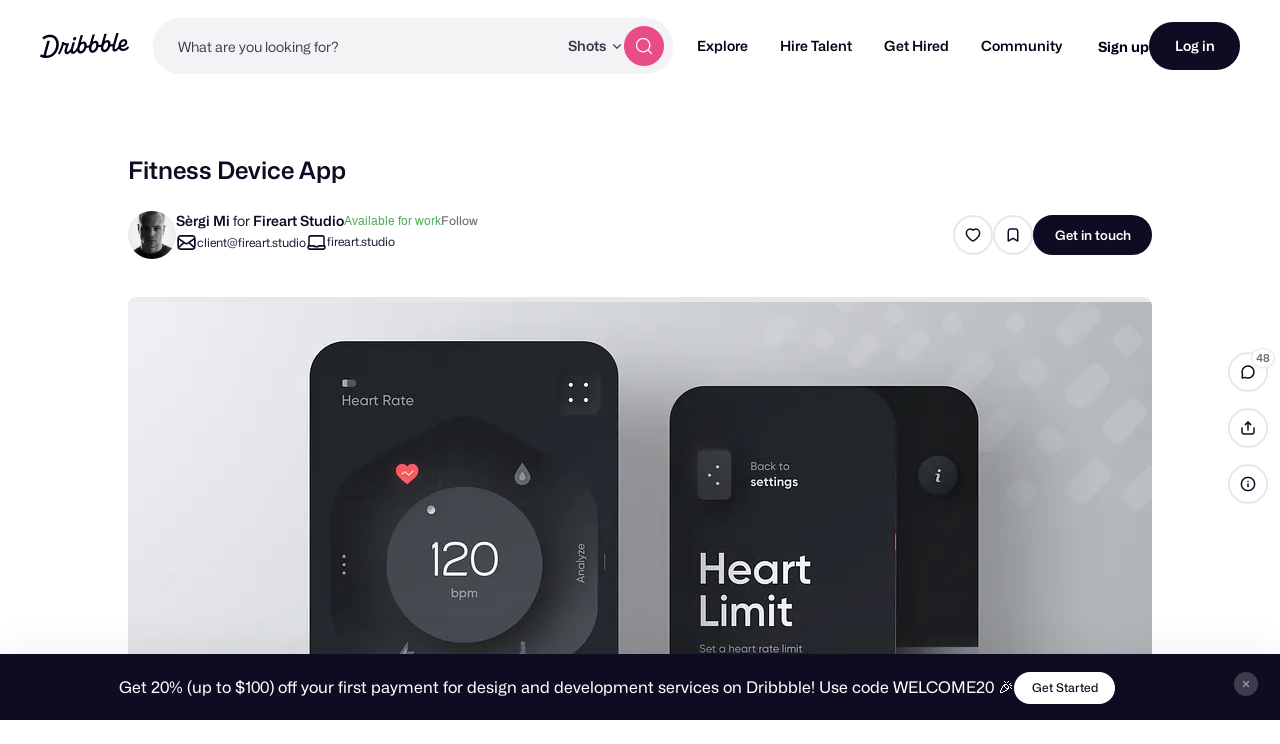

--- FILE ---
content_type: text/html; charset=UTF-8
request_url: https://dribbble.com/shots/9800109-Fitness-Device-App
body_size: 1802
content:
<!DOCTYPE html>
<html lang="en">
<head>
    <meta charset="utf-8">
    <meta name="viewport" content="width=device-width, initial-scale=1">
    <title></title>
    <style>
        body {
            font-family: "Arial";
        }
    </style>
    <script type="text/javascript">
    window.awsWafCookieDomainList = [];
    window.gokuProps = {
"key":"AQIDAHjcYu/GjX+QlghicBgQ/7bFaQZ+m5FKCMDnO+vTbNg96AGvfpWwg+S+64/CD3DBdsOtAAAAfjB8BgkqhkiG9w0BBwagbzBtAgEAMGgGCSqGSIb3DQEHATAeBglghkgBZQMEAS4wEQQMe3NLUdITcxdyK+ScAgEQgDstSWYnhteY6SR5dc5NXNoA2ZqNR+vI60CR6EPqN2nSzWvShPkYpPJpKJ65wPDZsHl0kofZp28i1cYwQA==",
          "iv":"CgAGjTKUJAAAAbrH",
          "context":"3ea79S+hRT/GELh7LFAKfVfyzSLG/YJNxvWIjsHbS0mddxFcaHx/M3VY0ckMg0/o4h0jrngyLy8kvP6aiGG7xgqpD+zWJ+VT0PZRINri0ZzBJTO0P6xeJykENTbvyF+mZPYfwkZp/7GZtganxYnryZuZ1Hkw5NEu+C8mCp2dKS/tluNcHq5c08kb4ApNrstJ74+yF/+09at+8dTaQEQl98rHRO+/8BFIauZG0pXPx9UDD5MR5GdBWQF436vRkcp8o8D3wgpdCeHf++J92L9gsqAbqMZs2c5ko7pldUm+Ug4PIP0CeH0RJCX9sY+FcwYndcuzFi1cN8SLONrTRKVMTFoBhb0GglTIaqjYL2WD47u6Mac2LmM0GoGoGFBMOGJRHQ=="
};
    </script>
    <script src="https://043df3d55a9e.947e1d2c.us-east-1.token.awswaf.com/043df3d55a9e/c9933a44d03a/a6adabef7897/challenge.js"></script>
</head>
<body>
    <div id="challenge-container"></div>
    <script type="text/javascript">
        AwsWafIntegration.saveReferrer();
        AwsWafIntegration.checkForceRefresh().then((forceRefresh) => {
            if (forceRefresh) {
                AwsWafIntegration.forceRefreshToken().then(() => {
                    window.location.reload(true);
                });
            } else {
                AwsWafIntegration.getToken().then(() => {
                    window.location.reload(true);
                });
            }
        });
    </script>
    <noscript>
        <h1>JavaScript is disabled</h1>
        In order to continue, we need to verify that you're not a robot.
        This requires JavaScript. Enable JavaScript and then reload the page.
    </noscript>
</body>
</html>